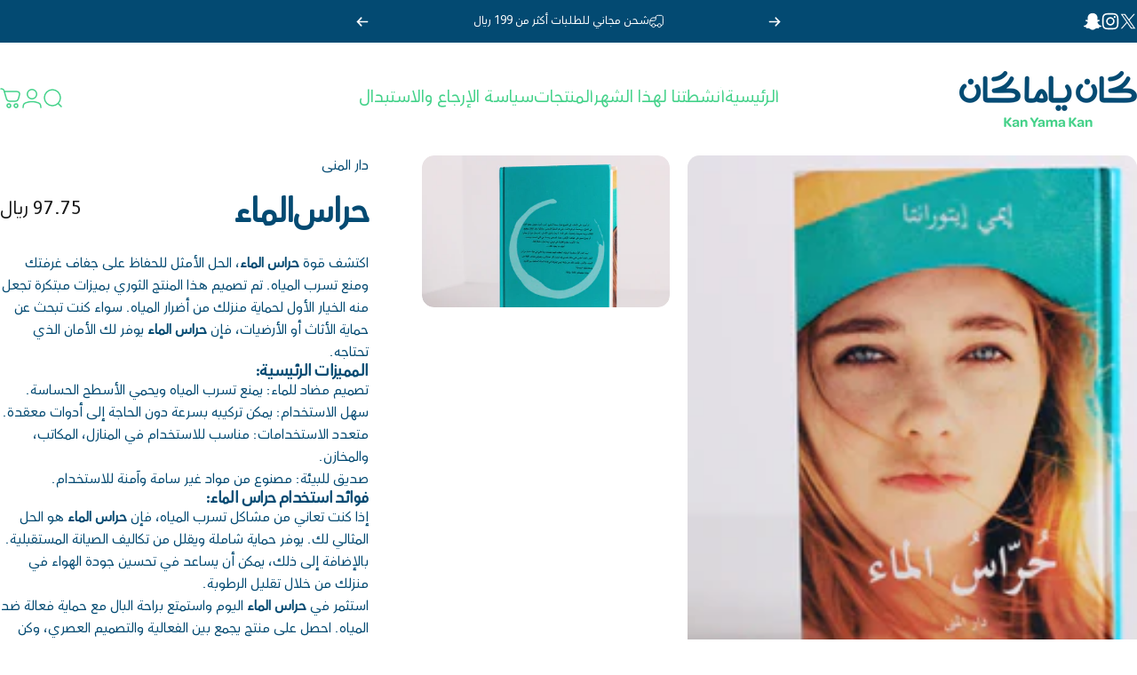

--- FILE ---
content_type: text/css
request_url: https://www.kykbs.com/cdn/shop/t/22/assets/rtl.css?v=108480922184595625661712850811
body_size: -522
content:
:root{--transform-logical: -1;--transform-origin-start: right;--transform-origin-end: left}/*! base */.icon-arrow-left,.icon-arrow-right,.icon-arrow-left-long,.icon-arrow-right-long,.icon-chevron-left,.icon-chevron-right{--tw-scale-x: -1}.mouse-cursor{inset-inline-start:calc(100% - var(--x))}/*! image-comparison */.image-comparison[data-layout=horizontal]{--percent: 90%}.image-comparison[data-layout=horizontal][animate]{--percent: 50%}.image-comparison[data-layout=horizontal] .comparison__after{clip-path:inset(0px calc(100% - var(--percent)) 0px 0px)}.image-comparison[data-layout=horizontal] .comparison__button{inset-inline-start:calc(100% - var(--percent))}[data-lazy-image] .image-comparison[data-layout=horizontal] .media.loading:before,[data-lazy-image] .image-comparison[data-layout=horizontal] .media.loading:after{inset-inline-start:calc(calc(100% - var(--percent)) / 2)}[data-lazy-image] .image-comparison[data-layout=horizontal] .comparison__after .media.loading:before,[data-lazy-image] .image-comparison[data-layout=horizontal] .comparison__after .media.loading:after{inset-inline-start:calc(100% - calc(var(--percent) / 2))}
/*# sourceMappingURL=/cdn/shop/t/22/assets/rtl.css.map?v=108480922184595625661712850811 */


--- FILE ---
content_type: text/plain; charset=utf-8
request_url: https://www.kykbs.com/apps/locksmith/ping?
body_size: -397
content:
{"cart":":a4941d390491","messages":[]}